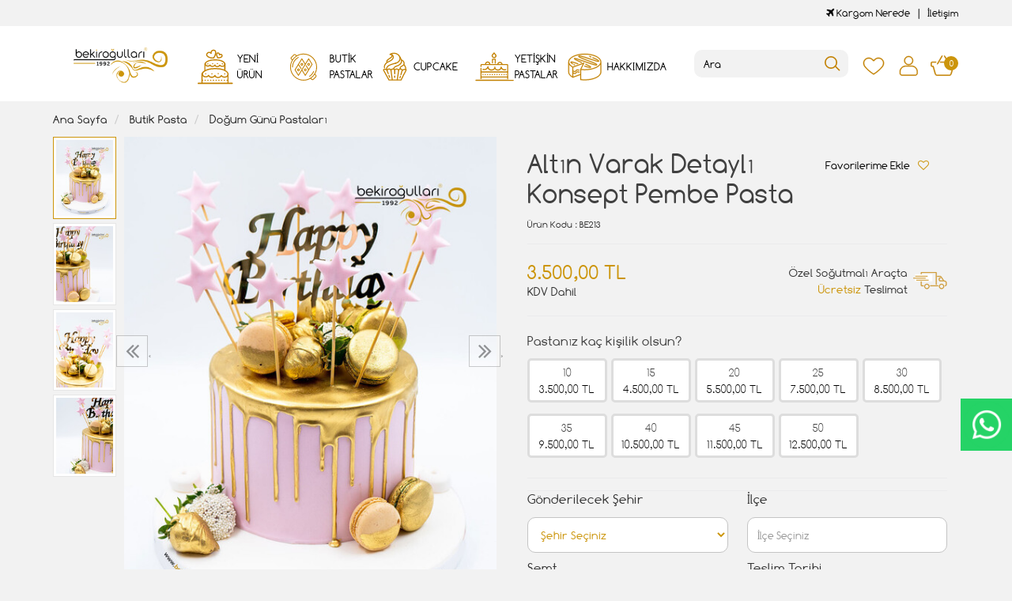

--- FILE ---
content_type: text/html; charset=UTF-8
request_url: https://www.bekirogullari.com.tr/altin-varak-detayli-konsept-pembe-pasta
body_size: 62922
content:
<!DOCTYPE html>
<html lang="tr" dir="ltr">
<head>
<!-- Google Tag Manager -->
<script>(function(w,d,s,l,i){w[l]=w[l]||[];w[l].push({'gtm.start':
new Date().getTime(),event:'gtm.js'});var f=d.getElementsByTagName(s)[0],
j=d.createElement(s),dl=l!='dataLayer'?'&l='+l:'';j.async=true;j.src=
'https://www.googletagmanager.com/gtm.js?id='+i+dl;f.parentNode.insertBefore(j,f);
})(window,document,'script','dataLayer','GTM-P4PX98J');</script>
<!-- End Google Tag Manager -->
<meta charset="utf-8">
<!--[if IE]>
<meta http-equiv="X-UA-Compatible" content="IE=edge">
<![endif]-->
<meta http-equiv="x-ua-compatible" content="ie=edge">
<title>Altın Varak Detaylı Konsept Pembe Pasta En güzel tasarım</title>
<meta name="description" content="Altın Varak Detaylı Konsept Pembe Pasta online sipariş kolaylığı ile en güzel tasarım pastanız ücretsiz kargo ile gününde elinizde oluyor">
<meta name="keywords" content=""/>
<meta name="viewport" content="width=device-width, initial-scale=1.0,maximum-scale=1.0,user-scalable=0">
<meta name="robots" content="index, follow" />
<meta property="og:site_name" content=""/>
<meta property="og:type" content="website"/>
<meta property="og:title" content="Altın Varak Detaylı Konsept Pembe Pasta En güzel tasarım"/>
<meta property="og:image" content="https://www.bekirogullari.com.tr/img/l/1/altin-varak-detayli-konsept-pembe-pasta-2313.jpg"/><link rel="canonical" href="https://www.bekirogullari.com.tr/altin-varak-detayli-konsept-pembe-pasta"/><meta property="og:url" content="https://www.bekirogullari.com.tr/altin-varak-detayli-konsept-pembe-pasta"/><link rel="shortcut icon" href="/data/files/source/favicon.png" /><link href="https://fonts.googleapis.com/css?family=Open+Sans:400,400i,600,600i,700,700i&amp;subset=latin-ext" rel="stylesheet">
<link rel="stylesheet" type="text/css" href="/themes/cookie/assets/css-v-1.31.css" />
  <meta name="google-site-verification" content="78MbwnW_0FKdkzJUPpq3_GS2IfbE8T88s3V27j2woZM" />
</head><body ng-app="vshopApp" ng-controller="vshop">
    
<div id="page">
    <header>
        <div class="header-container">
                        <div class="header-top-bar hidden-xs hidden-sm">
                <div class="container">
                    <div class="row">
                        <div class="col-sm-6">
                        </div>
                        <div class="col-sm-6 text-right permanents">
                            <a href="/service/order/where" class="vikaModal"><i class="fa fa-plane"></i> Kargom Nerede</a><a href="/iletisim">İletişim</a>                        </div>
                    </div>
                </div>
              </div>
            <div class="container-fluid bg-white">
                <div class="row">
                    <div class="container header-main ">
                        <div class="row">
                            <div class="col-xs-2 hidden-md hidden-lg header-routes">
                                <button type="button" class="btn opener-mm"></button>
                            </div>
                            <div class="col-xs-4 col-md-2 logo">
                                <a href="https://www.bekirogullari.com.tr/"><img alt="" src="/data/files/source/header-logo.png"></a>
                            </div>
                            <div class="col-md-6" id="apollo-menu">
    <nav id="cavas_menu" class="apollo-megamenu">
        <div class="" role="navigation">
            <div id="apollo-top-menu" class="collapse navbar-collapse">
                <ul class="nav navbar-nav megamenu">
                    <li class="full-width menu1 menu-class"><a href="/yeni-urunler"><span>Yeni Ürün</span></a></li><li class="parent dropdown full-width menu5 menu-class">
                            <a class="dropdown-toggle has-category" href="/butik-pasta">
                                <span class="menu-title">BUTİK PASTALAR</span>
                            </a>
                            <div class="dropdown-sub dropdown-menu">
                                <div class="dropdown-menu-inner"><div class="mega-col-inner"><ul><li><a href="/dogum-gunu-pastalari">Doğum Günü Pastaları</a></li><li><a href="/cizgi-film-karakter-pastalari">Çizgi Film Karakter Pastaları</a></li><li><a href="/bebek-pastalari">Bebek Pastaları</a></li><li><a href="/dis-bugdayi-pastlari">Diş Buğdayı Pastaları</a></li><li><a href="/erkek-cocuk-pastalari">Erkek Çocuk Pastaları</a></li><li><a href="/genc-nesil-pastalari">Genç Nesil Pastaları</a></li><li><a href="/harf-rakam-pastalar">Harf - Rakam Pastalar</a></li><li><a href="/kiz-cocuk-pastalari">Kız Çocuk Pastaları</a></li><li><a href="/maket-pastalar">Maket Pastalar</a></li><li><a href="/naked-cake-pastalar">Naked Cake Pastalar</a></li><li><a href="/resimli-pastalar">Resimli Pastalar</a></li><li><a href="/seker-hamurlu-pasta">Şeker Hamurlu Pasta</a></li><li><a href="/sevgili-pastalari">Sevgili Pastaları</a></li><li><a href="/soz-nisan-pastalari">Söz Nişan Pastaları</a></li><li><a href="/taraftar-pastalari">Taraftar Pastaları</a></li><li><a href="/yetiskin-pastalari">Yetişkin Pastaları</a></li><li><a href="/yilbasi-pastalari">Yılbaşı Pastaları</a></li></ul></div></div>
                            </div>
                        </li><li class="menu3 menu-class"><a href="/cupcake"><span>CUPCAKE</span></a></li><li class="menu4 menu-class"><a href="/yetiskin-pastalari"><span>YETİŞKİN PASTALAR</span></a></li><li class="menu2 menu-class"><a href="/hakkimizda"><span>HAKKIMIZDA</span></a></li>                </ul>
            </div>
        </div>
    </nav>
</div>                            <div class="col-xs-6 header-routes pull-right text-right">
                                <a href="/user/wishList" class="btn top-icon favIcon hidden-xs hidden-sm"></a>
                                <button type="button" class="btn opener-se hidden-md hidden-lg"></button>
                                <a href="/user/signin" class="btn top-icon userIcon"></a>                                <a href="/cart" class="btn top-icon destop-cart-button">
                                    <span class="cart-count">0</span>
                                </a>
                            </div>
                            <div class="col-md-2 pull-right p0 mt2 relative mobile-search">
                                <form id="search-container" action="">
                                    <input type="search" name="q" id="search_control" class="search-control form-control" data-lang-placeholder="search">
                                    <button class="btn search-button" type="submit"></button>
                                </form>
                            </div>
                        </div>
                    </div>
                </div>
            </div>
        </div>
    </header>
    
    <section class="clearfix page-container no-padding">
    <div class="breadcrumbs">
    <div class="container">
        <ul class="breadcrumb" itemscope itemtype="http://schema.org/BreadcrumbList">
            <li class="home"><a href="https://www.bekirogullari.com.tr/" data-lang="home"></a></li>
                        <li itemprop="itemListElement" itemscope itemtype="http://schema.org/ListItem">
                <a itemprop="item" href="/butik-pasta">
                    <span itemprop="name">Butik Pasta</span>
                </a>
                <meta itemprop="position" content="1" />
            </li>
                        <li itemprop="itemListElement" itemscope itemtype="http://schema.org/ListItem">
                <a itemprop="item" href="/dogum-gunu-pastalari">
                    <span itemprop="name">Doğum Günü Pastaları</span>
                </a>
                <meta itemprop="position" content="2" />
            </li>
                    </ul>
    </div>
</div>
    <div class="container page-column" itemscope itemtype="http://schema.org/Product">
        <meta itemprop="url" content="https://www.bekirogullari.com.tr/altin-varak-detayli-konsept-pembe-pasta">
        <meta itemprop="image" content="https://www.bekirogullari.com.tr/img/l/1/altin-varak-detayli-konsept-pembe-pasta-2313.jpg">	
        <meta itemprop="mpn" content="BE213">
        <div itemprop="offers" itemscope itemtype="https://schema.org/Offer">
            <meta itemprop="url" content="https://www.bekirogullari.com.tr/altin-varak-detayli-konsept-pembe-pasta">
            <meta itemprop="price" content="3500">
            <meta itemprop="priceCurrency" content="TRY">
            <meta itemprop="priceValidUntil" content="2025-12-23">
            <link itemprop="availability" href="http://schema.org/InStock">
        </div>
                <div class="row">
            <div class="col-xs-12 col-sm-6">
                <div class="large-image has-thumb" id="prodimageWrapper">
                    <div class="owl-slide owl-carousel owl-nav-dat" data-oslide-conf='{"nav":true,"loop":false,"lazyLoad":true,"dots":false}' data-oslide-responsive='{"0":1}'>
                    <img class="owl-lazy prodimage" data-src="/img/m/1/altin-varak-detayli-konsept-pembe-pasta-2313.jpg" data-zoom-src="/img/l/1/altin-varak-detayli-konsept-pembe-pasta-2313.jpg" alt="Altın Varak Detaylı Konsept Pembe Pasta"> <img class="owl-lazy prodimage" data-src="/img/m/1/altin-varak-detayli-konsept-pembe-pasta-2312.jpg" data-zoom-src="/img/l/1/altin-varak-detayli-konsept-pembe-pasta-2312.jpg" alt="Altın Varak Detaylı Konsept Pembe Pasta"> <img class="owl-lazy prodimage" data-src="/img/m/1/altin-varak-detayli-konsept-pembe-pasta-2314.jpg" data-zoom-src="/img/l/1/altin-varak-detayli-konsept-pembe-pasta-2314.jpg" alt="Altın Varak Detaylı Konsept Pembe Pasta"> <img class="owl-lazy prodimage" data-src="/img/m/1/altin-varak-detayli-konsept-pembe-pasta-2315.jpg" data-zoom-src="/img/l/1/altin-varak-detayli-konsept-pembe-pasta-2315.jpg" alt="Altın Varak Detaylı Konsept Pembe Pasta">                     </div>
                    <button type="button" class="hidden-md hidden-lg col-md-4 col-sm-12 col-xs-12 btn btn-add2wishlist " onclick="toggleProductWishList(10868, this);"><i class="fa fa-heart-o"></i></button>
                </div>
                                <div class="clearfix" id="productThumbImages">
                    <div class="owl-pane" data-oslide-conf='{"nav":true}' data-oslide-responsive='{"0":5}'>
                                            <div class="thumb_item imopt_0">
                            <img src="/img/t/1/altin-varak-detayli-konsept-pembe-pasta-2313.jpg" alt="Altın Varak Detaylı Konsept Pembe Pasta" data-key="0" />
                        </div>
                                            <div class="thumb_item imopt_0">
                            <img src="/img/t/1/altin-varak-detayli-konsept-pembe-pasta-2312.jpg" alt="Altın Varak Detaylı Konsept Pembe Pasta" data-key="1" />
                        </div>
                                            <div class="thumb_item imopt_0">
                            <img src="/img/t/1/altin-varak-detayli-konsept-pembe-pasta-2314.jpg" alt="Altın Varak Detaylı Konsept Pembe Pasta" data-key="2" />
                        </div>
                                            <div class="thumb_item imopt_0">
                            <img src="/img/t/1/altin-varak-detayli-konsept-pembe-pasta-2315.jpg" alt="Altın Varak Detaylı Konsept Pembe Pasta" data-key="3" />
                        </div>
                                        </div>
                </div>
                 
            </div>
            <form method="post" enctype="multipart/form-data" class="col-xs-12 col-sm-6 form-ajaxtocart">
                <input type="hidden" name="id" id="productId" value="10868">
                <input type="hidden" name="attid" id="productAttributeId" value="">
                <div class="product-box">
                    <div class="col-md-12 col-sm-12 col-xs-12">
                        <div class="row">
                            <h1 itemprop="name" class="col-md-8 col-sm-12 col-xs-12">Altın Varak Detaylı Konsept Pembe Pasta</h1>
                            
                            <button type="button" class="hidden-sm hidden-xs col-md-4 col-sm-12 col-xs-12 btn btn-add2wishlist " onclick="toggleProductWishList(10868, this);"><span data-lang="add_my_favorite"></span><i class="fa fa-heart-o"></i></button>
                        </div>
                    </div>
                    <span class="sku" itemprop="sku"><span data-lang="product_sku"></span> : BE213</span>
                    <div class="product-box-line"></div>
                    <div class="relative">
                                        <div id="product_price" class="col-md-12">
                        <div class="row">
                            <div class="col-md-6 col-sm-6 col-xs-6 price-barr">
                                <span id="ProductPrice" class="price" data-orig="3500" data-money="3500" data-currency="TRY">3.500,00 TL</span>
                                                                <span class="kdvspan">KDV Dahil</span>
                            </div>
                            <div class="col-md-6 col-sm-6 col-xs-6 teslimat">
                                <div>Özel Soğutmalı Araçta<br><span>Ücretsiz</span> Teslimat</div>
                            </div>
                        </div>
                    </div>
                                        </div>
                </div>
                <div class="product-box">
                    <div class="clearfix attribute  firstatt" data-index="0" data-attid="25" data-optid=""><div class="attribute-name">Pastanız kaç kişilik olsun?</div><div class="attribute-option attr-label" ng-class="{true:'',false:'stoktayok'}['1'=='1']" data-id="102">10<br><div class="attr-price" data-orig="3500" data-money="3500" data-currency="TRY">3500 TL</div></div><div class="attribute-option attr-label" ng-class="{true:'',false:'stoktayok'}['1'=='1']" data-id="103">15<br><div class="attr-price" data-orig="4500" data-money="4500" data-currency="TRY">4500 TL</div></div><div class="attribute-option attr-label" ng-class="{true:'',false:'stoktayok'}['1'=='1']" data-id="105">20<br><div class="attr-price" data-orig="5500" data-money="5500" data-currency="TRY">5500 TL</div></div><div class="attribute-option attr-label" ng-class="{true:'',false:'stoktayok'}['1'=='1']" data-id="106">25<br><div class="attr-price" data-orig="7500" data-money="7500" data-currency="TRY">7500 TL</div></div><div class="attribute-option attr-label" ng-class="{true:'',false:'stoktayok'}['1'=='1']" data-id="107">30<br><div class="attr-price" data-orig="8500" data-money="8500" data-currency="TRY">8500 TL</div></div><div class="attribute-option attr-label" ng-class="{true:'',false:'stoktayok'}['1'=='1']" data-id="108">35<br><div class="attr-price" data-orig="9500" data-money="9500" data-currency="TRY">9500 TL</div></div><div class="attribute-option attr-label" ng-class="{true:'',false:'stoktayok'}['1'=='1']" data-id="109">40<br><div class="attr-price" data-orig="10500" data-money="10500" data-currency="TRY">10500 TL</div></div><div class="attribute-option attr-label" ng-class="{true:'',false:'stoktayok'}['1'=='1']" data-id="110">45<br><div class="attr-price" data-orig="11500" data-money="11500" data-currency="TRY">11500 TL</div></div><div class="attribute-option attr-label" ng-class="{true:'',false:'stoktayok'}['1'=='1']" data-id="111">50<br><div class="attr-price" data-orig="12500" data-money="12500" data-currency="TRY">12500 TL</div></div></div>




<div class="product-box-line"></div>
<div class="col-md-12 p0">
    <div class="row">
        <div class="col-md-6 col-sm-12 col-xs-12 perso-item">
            <div class="form-group relative">
                <label>Gönderilecek Şehir</label>
                <region-list 
                    name="'meta[deliveryCity]'" 
                    region-id = "''"
                    region-label = "'Gönderilecek Şehir'"
                    placeholder="'Şehir Seçiniz'"
                    group-id="'addtoCartFormRegin_1765833637'"
                    parent-id="'1'"
                    type="'city'"
                    query-params='{"products":"10868"}'>
                </region-list>
            </div>
        </div>
        <div class="col-md-6 col-sm-12 col-xs-12 perso-item">
            <div class="form-group relative">
                <label>İlçe</label>
                <region-list 
                    name="'meta[deliveryTown]'" 
                    region-id = "''"
                    region-label = "'İlçe'"
                    placeholder="'İlçe Seçiniz'"
                    group-id="'addtoCartFormRegin_1765833637'"
                    parent-id=""
                    type="'town'"
                    query-params='{"products":"10868"}'>
                </region-list>
            </div>
        </div>
        <div class="col-md-6 col-sm-12 col-xs-12 perso-item">
            <div class="form-group relative">
                <label>Semt</label>
                <region-list 
                    name="'meta[deliveryDistrict]'" 
                    region-id = "''"
                    region-label = "'Semt'"
                    placeholder="'Semt Seçiniz'"
                    group-id="'addtoCartFormRegin_1765833637'"
                    parent-id=""
                    type="'district'"
                    query-params='{"products":"10868"}'>
                </region-list>
            </div>
        </div>
        <div class="col-md-6 col-sm-12 col-xs-12 perso-item">
            <div class="form-group relative">
                <label>Teslim Tarihi</label>
                <select class="form-control input-small form-personalize-delivery-date required" name="aty[Teslim Tarihi]">
                    <option value=""></option>
                    <option value="2025-12-18" data-idx="2">18 Aralık 2025 - Perşembe</option><option value="2025-12-19" data-idx="3">19 Aralık 2025 - Cuma</option><option value="2025-12-20" data-idx="4">20 Aralık 2025 - Cumartesi</option><option value="2025-12-21" data-idx="5">21 Aralık 2025 - Pazar</option><option value="2025-12-22" data-idx="6">22 Aralık 2025 - Pazartesi</option><option value="2025-12-23" data-idx="7">23 Aralık 2025 - Salı</option><option value="2025-12-24" data-idx="8">24 Aralık 2025 - Çarşamba</option><option value="2025-12-25" data-idx="9">25 Aralık 2025 - Perşembe</option><option value="2025-12-26" data-idx="10">26 Aralık 2025 - Cuma</option><option value="2025-12-27" data-idx="11">27 Aralık 2025 - Cumartesi</option><option value="2025-12-28" data-idx="12">28 Aralık 2025 - Pazar</option><option value="2025-12-29" data-idx="13">29 Aralık 2025 - Pazartesi</option><option value="2025-12-30" data-idx="14">30 Aralık 2025 - Salı</option><option value="2025-12-31" data-idx="15">31 Aralık 2025 - Çarşamba</option><option value="2026-01-01" data-idx="16">01 Ocak 2026 - Perşembe</option><option value="2026-01-02" data-idx="17">02 Ocak 2026 - Cuma</option><option value="2026-01-03" data-idx="18">03 Ocak 2026 - Cumartesi</option><option value="2026-01-04" data-idx="19">04 Ocak 2026 - Pazar</option><option value="2026-01-05" data-idx="20">05 Ocak 2026 - Pazartesi</option><option value="2026-01-06" data-idx="21">06 Ocak 2026 - Salı</option><option value="2026-01-07" data-idx="22">07 Ocak 2026 - Çarşamba</option><option value="2026-01-08" data-idx="23">08 Ocak 2026 - Perşembe</option><option value="2026-01-09" data-idx="24">09 Ocak 2026 - Cuma</option><option value="2026-01-10" data-idx="25">10 Ocak 2026 - Cumartesi</option><option value="2026-01-11" data-idx="26">11 Ocak 2026 - Pazar</option><option value="2026-01-12" data-idx="27">12 Ocak 2026 - Pazartesi</option><option value="2026-01-13" data-idx="28">13 Ocak 2026 - Salı</option><option value="2026-01-14" data-idx="29">14 Ocak 2026 - Çarşamba</option><option value="2026-01-15" data-idx="30">15 Ocak 2026 - Perşembe</option><option value="2026-01-16" data-idx="31">16 Ocak 2026 - Cuma</option>                </select>
            </div>
        </div>
        <div class="col-md-6 col-sm-12 col-xs-12 perso-item">
            <div class="form-group relative">
                <label>Teslim Saati</label>
                <select class="form-control input-small form-personalize-delivery-time required" name="aty[Teslim Saati]">
                    <option value=""></option>
                    <option value="12:00 - 14:00">12:00 ile 17:00 Arası</option>
                    <!-- <option value="12:00 - 14:00">12:00 ile 14:00 Arası</option>
                    <option value="14:00 - 16:00">14:00 ile 16:00 Arası</option>
                    <option value="16:00 - 19:00">16:00 ile 19:00 Arası</option>
                    <option value="Gün içinde Teslim">Gün içi teslimat</option>   -->
                </select>
            </div>
        </div>
                <div class="col-md-6 col-sm-12 col-xs-12 perso-item">
            <div class="form-group relative">
                <label>Ürün İçeriği</label>
                <select class="form-control input-small" name="aty[387]"><option></option><option>Çikolata Profiterol</option><option>Çilek Muz Çikolata</option><option>Fındık Çikolata</option><option>Fıstık Çikolata</option><option>Frambuaz Çikolata</option><option>Kestane Çikolata</option><option>Krokan Çikolata</option><option>Mevsim Meyveli</option><option>Muz Çikolata</option><option>Muz Fıstık Çikolata</option><option>Muz Krokan Çikolata</option><option>Oreo Çilek Çikolata</option><option>Oreo Çilek Çikolata</option><option>Sadece Çikolatalı - Ganaj</option></select>            </div>
        </div>
                <div class="col-md-6 col-sm-12 col-xs-12 perso-item">
            <div class="form-group relative">
                <label>Ürün Yazısı</label>
                <input type="text" class="form-control input-small" maxlength="100" max-length="100" name="aty[386]" placeholder="Örn: İyi ki doğdun Burak" />            </div>
        </div>
        </div></div>                    <div id="addToCartWrap" class="col-md-12 ">
                        <div class="row">
                            <div class="order-date-div pull-left col-md-4 col-sm-12 col-xs-12">
								Bu ürünü <span>2 gün</span> önceden<br>sipariş edebilirsiniz.                            </div>
                            <button type="button" name="add" class="btn btn-add2cart pull-right" data-lang="add_to_cart"></button>
                            <div class="quantity_wanted_p pull-right q-cart" id="product-quantity-wrap">
                                <label>Adet</label>
                                <div class="quantity">
                                    <input type="text" name="quantity" class="number" id="quantity-detail" value="1" data-min="1" data-increase="1" />
                                    <button type="button" class="plus"  onclick="setQuantity(this)" data-target="#quantity-detail" data-type="+">+</button>
                                    <button type="button" class="minus" onclick="setQuantity(this)" data-target="#quantity-detail" data-type="-">-</button>
                                </div>
                            </div>
                        </div>
                    </div>
                    <div id="productNoneStock" class="alert alert-danger hidden">
                        <span class="pull-left" data-lang="product_none_stock"></span>
                        <button type="button" id="rememberStockButton" class="btn btn-primary pull-right vikaModal" data-url="/product/reminderStock/10868" data-lang="add_to_request_remember"></button>
                        <div class="clearfix"></div>
                    </div>
                                        <div class="product-box-line"></div>
                    <div class="row">
                        <div class="col-sm-12 text-right">
                            <ul class="product-share">
                                <li><a href="/service/advice/product/10868" rel="nofollow" class="email vikaModal"><i class="fa fa-envelope"></i></a></li>
                                <li><a href="https://www.facebook.com/sharer/sharer.php?u=https%3A%2F%2Fwww.bekirogullari.com.tr%2Faltin-varak-detayli-konsept-pembe-pasta&display=popup" rel="nofollow" class="facebook vikaPopup"><i class="fa fa-facebook"></i></a></li>
                                <li><a href="https://twitter.com/intent/tweet?text=Alt%C4%B1n+Varak+Detayl%C4%B1+Konsept+Pembe+Pasta&url=https%3A%2F%2Fwww.bekirogullari.com.tr%2Faltin-varak-detayli-konsept-pembe-pasta" rel="nofollow" class="twitter vikaPopup"><i class="fa fa-twitter"></i></a></li>
                                <li><a href="http://pinterest.com/pin/create/button/?url=https%3A%2F%2Fwww.bekirogullari.com.tr%2Faltin-varak-detayli-konsept-pembe-pasta&media=%2Fimg%2Fl%2F1%2Faltin-varak-detayli-konsept-pembe-pasta-2313.jpg&descriptionAlt%C4%B1n+Varak+Detayl%C4%B1+Konsept+Pembe+Pasta" rel="nofollow" class="pinterest vikaPopup"><i class="fa fa-pinterest"></i></a></li>
                            </ul>
                        </div>
                    </div>
                                    </div>
                            </form>
        </div>
                <div class="col-md-12 col-sm-12 col-xs-12 detail-box">
            <h3 class="page-subheader" data-lang="product_specs"></h3>
            <div class="product-box product-detail-content" itemprop="description">
                <p>Gösterişli ve dikkat çeken ürün altın varak detaylı konsept pasta varak düşkünü olan yakınlarınız için hoş bir sürpriz olabilir. Doğum gününde sevdiklerinizi alacağınız güzel bir pasta ve kutlama ile mutlu edebilirsiniz. Pasta görüntüsü ile ışıl ışıl bir tablo gibidir. Pastayı satın almak istiyorsanız sitemizi ziyaret ederek internet üzerinden satın alabilirsiniz.</p>

<p>&nbsp;</p>

<p>Altın varak detaylı konsept pasta almak için sitede bulunan formu doldurmanız gerekiyor. Forma adres bilgisi, ürün içeriği, teslim tarihi, teslim saati bilgilerini girerek siparişinizi tamamlayabilirsiniz. Sevdiklerinize vermek istediğiniz özel bir mesaj var ise bu mesajı ürün yazısı alanından bize iletebilirsiniz. Ürün içeriği hakkında bilgi almak ve içeriğinde değişiklik yapmak isterseniz whatsapp kanalından bize ulaşabilirsiniz.</p>

<p>&nbsp;</p>

<p>Tüm butik pasta modellerimiz teslim edileceği günün sabahında tasarlanmakta ve hazırlanmaktadır. Hazırlanan pastalar özel soğutmalı araçlara taşınmakta ve bu araçlar ile bozulma yaşanmadan müşterilerin adreslerine kadar ücretsiz kargo ile ulaştırılmaktadır. Yaş pasta modelleri yanında konuklarınıza ikram etmek istediğiniz ürünleri de sitemizden sipariş edebilirsiniz.</p>
            </div>
        </div>
        <div class="col-md-12 col-sm-12 col-xs-12 detail-box comment-box" style="max-height: 470px;overflow: hidden;">
    <div class="col-md-12 col-sm-12 col-xs-12 relative">
        <div class="row">
            <h2 class="page-subheader" id="productCommentsTitle">
                <span data-lang="comments"></span>
            </h2> 
        </div>
    </div>

    <div class="vshop-template" id="productCommentsBlock" data-instance="angularComments" data-callback="_commentLoaded" data-target="#tmpl-comments"></div>
    <script type="text/ng-template" id="tmpl-comments">
        <div ng-show="!_ready">
            <div class="x-loader"></div>
        </div>
        <div ng-show="_ready">
            <div class="spr-summary" itemscope itemtype="http://data-vocabulary.org/Review-aggregate">
                <meta itemprop="votes" content="{{total}}">
                <meta itemprop="average" content="{{avg}}">
                <meta itemprop="best" content="5">
                <meta itemprop="worst" content="1">
                <span ng-if="total==0" data-lang="no_comments_yet"></span>
            </div>
            <div class="clearfix"></div>
            <div ng-repeat="item in comments" class="comment-item">
                <div class="comment-item-header">
                    <img src="/themes/cookie/assets/images/comment-profile.png" alt="">
                    <span class="c-title">{{item.customer_name}}</span>
                    <span class="vpr-rating" data-rate-value="{{item.point}}"></span>
                </div>
                <div class="comment-item-text">
                    {{item.title}}<br><br>{{item.comment}}
                </div>
                <div ng-repeat="child in item.childs" style="padding-left:60px">
                    <hr>
                    <div><b>{{child.customer_name}}</b></div>
                    {{child.comment}}
                </div>
            </div>
            <div class="clearfix"></div>
            <div ng-if="total > length">
                <button href="" class="btn" ng-click="_setConfig({reload: true, url:'/product/comments/10868?start=' + (start - length)});_load();" ng-disabled="start <= 0"><i class="fa fa-arrow-left"></i> <span data-lang="prev"></span></button> &nbsp; &nbsp;
                <button href="" class="btn" ng-click="_setConfig({reload: true, url:'/product/comments/10868?start=' + (start + length)});_load();" ng-disabled="total <= start + length"><span data-lang="next"></span> <i class="fa fa-arrow-right"></i></button>
            </div>
            
            <span ng-if="total > 2" class="morecomment">Daha fazla yorum...</span>
        </div>
    </script>
    <div class="col-md-12 col-sm-12 col-xs-12 comment-btn">
        <div class="row">
            <button type="button" class="btn vikaModal" data-lang="write_a_comment" data-url="/product/addComment/10868"></button>
        </div>
    </div>
</div><div class="col-md-12 related">
    <div class="row">
        <h2 class="page-subheader" data-lang="related_products"></h2>
        <div class="owl-carousel owl-slide" data-oslide-conf='{"nav":true,"loop":true,"lazyLoad":true}' data-oslide-responsive='{"0":2,"768":3,"1120":4}'>
            <div class="product-featured-item">
    <div class="product-wrapper" data-id="11679">
                <div class="product-image">
            <img class="featured-image owl-lazy" data-src="/img/s/2/wednesday-tasarim-pasta-6417.webp" alt="Wednesday Tasarım Pasta" />        </div>
        <div class="product-content">
            <a href="/wednesday-tasarim-pasta" class="product-title">Wednesday Tasarım Pasta</a>
            <div class="product-price">
                <span class="price" data-money="5500" data-currency="1"></span>
                                <a href="/wednesday-tasarim-pasta" class="addCartList"></a>
            </div>
                    </div>
    </div>
</div><div class="product-featured-item">
    <div class="product-wrapper" data-id="10696">
        <div class="product-icon-freeship hidden-sm hidden-xs"><span class="freeship-icon"></span><span data-lang="free_shipping"></span></div>        <div class="product-image">
            <img class="featured-image owl-lazy" data-src="/img/s/1/ayicik-model-konsept-dogum-gunu-pastasi-1835.jpg" alt="Ayıcık Model Konsept Doğum Günü Pastası" />        </div>
        <div class="product-content">
            <a href="/ayicik-model-konsept-dogum-gunu-pastasi" class="product-title">Ayıcık Model Konsept Doğum Günü Pastası</a>
            <div class="product-price">
                <span class="price" data-money="6000" data-currency="1"></span>
                                <a href="/ayicik-model-konsept-dogum-gunu-pastasi" class="addCartList"></a>
            </div>
            <div class="product-icon-freeship hidden-md hidden-lg"><span class="freeship-icon"></span><span data-lang="free_shipping"></span></div>        </div>
    </div>
</div><div class="product-featured-item">
    <div class="product-wrapper" data-id="11390">
        <div class="product-icon-freeship hidden-sm hidden-xs"><span class="freeship-icon"></span><span data-lang="free_shipping"></span></div>        <div class="product-image">
            <img class="featured-image owl-lazy" data-src="/img/s/1/marka-ozel-konsept-pasta-4876.jpg" alt="Marka Özel Konsept Pasta" />        </div>
        <div class="product-content">
            <a href="/marka-ozel-konsept-pasta" class="product-title">Marka Özel Konsept Pasta</a>
            <div class="product-price">
                <span class="price" data-money="4500" data-currency="1"></span>
                                <a href="/marka-ozel-konsept-pasta" class="addCartList"></a>
            </div>
            <div class="product-icon-freeship hidden-md hidden-lg"><span class="freeship-icon"></span><span data-lang="free_shipping"></span></div>        </div>
    </div>
</div><div class="product-featured-item">
    <div class="product-wrapper" data-id="11906">
        <div class="product-icon-freeship hidden-sm hidden-xs"><span class="freeship-icon"></span><span data-lang="free_shipping"></span></div>        <div class="product-image">
            <img class="featured-image owl-lazy" data-src="/img/s/2/spiderman-butik-pasta-7443.webp" alt="Spiderman Butik Pasta" />        </div>
        <div class="product-content">
            <a href="/spiderman-butik-pasta-rjqt" class="product-title">Spiderman Butik Pasta</a>
            <div class="product-price">
                <span class="price" data-money="5000" data-currency="1"></span>
                                <a href="/spiderman-butik-pasta-rjqt" class="addCartList"></a>
            </div>
            <div class="product-icon-freeship hidden-md hidden-lg"><span class="freeship-icon"></span><span data-lang="free_shipping"></span></div>        </div>
    </div>
</div><div class="product-featured-item">
    <div class="product-wrapper" data-id="11860">
        <div class="product-icon-freeship hidden-sm hidden-xs"><span class="freeship-icon"></span><span data-lang="free_shipping"></span></div>        <div class="product-image">
            <img class="featured-image owl-lazy" data-src="/img/s/2/tac-detayli-butik-pasta-7244.webp" alt="Taç Detaylı Butik Pasta" />        </div>
        <div class="product-content">
            <a href="/tac-detayli-butik-pasta-o81p" class="product-title">Taç Detaylı Butik Pasta</a>
            <div class="product-price">
                <span class="price" data-money="5000" data-currency="1"></span>
                                <a href="/tac-detayli-butik-pasta-o81p" class="addCartList"></a>
            </div>
            <div class="product-icon-freeship hidden-md hidden-lg"><span class="freeship-icon"></span><span data-lang="free_shipping"></span></div>        </div>
    </div>
</div><div class="product-featured-item">
    <div class="product-wrapper" data-id="12671">
        <div class="product-icon-freeship hidden-sm hidden-xs"><span class="freeship-icon"></span><span data-lang="free_shipping"></span></div>        <div class="product-image">
            <img class="featured-image owl-lazy" data-src="/img/s/3/ayicik-detay-butik-pasta-10911.webp" alt="Ayıcık Detay Butik Pasta" />        </div>
        <div class="product-content">
            <a href="/ayicik-detay-butik-pasta-s8f5" class="product-title">Ayıcık Detay Butik Pasta</a>
            <div class="product-price">
                <span class="price" data-money="4500" data-currency="1"></span>
                                <a href="/ayicik-detay-butik-pasta-s8f5" class="addCartList"></a>
            </div>
            <div class="product-icon-freeship hidden-md hidden-lg"><span class="freeship-icon"></span><span data-lang="free_shipping"></span></div>        </div>
    </div>
</div><div class="product-featured-item">
    <div class="product-wrapper" data-id="11684">
                <div class="product-image">
            <img class="featured-image owl-lazy" data-src="/img/s/2/tiyatro-yuzu-butik-pasta-6441.webp" alt="Tiyatro Yüzü Butik Pasta" />        </div>
        <div class="product-content">
            <a href="/tiyatro-yuzu-butik-pasta" class="product-title">Tiyatro Yüzü Butik Pasta</a>
            <div class="product-price">
                <span class="price" data-money="6000" data-currency="1"></span>
                                <a href="/tiyatro-yuzu-butik-pasta" class="addCartList"></a>
            </div>
                    </div>
    </div>
</div><div class="product-featured-item">
    <div class="product-wrapper" data-id="12491">
        <div class="product-icon-freeship hidden-sm hidden-xs"><span class="freeship-icon"></span><span data-lang="free_shipping"></span></div>        <div class="product-image">
            <img class="featured-image owl-lazy" data-src="/img/s/3/big-boss-tasarim-pasta-10123.webp" alt="Big Boss Tasarım Pasta" />        </div>
        <div class="product-content">
            <a href="/big-boss-tasarim-pasta" class="product-title">Big Boss Tasarım Pasta</a>
            <div class="product-price">
                <span class="price" data-money="4000" data-currency="1"></span>
                                <a href="/big-boss-tasarim-pasta" class="addCartList"></a>
            </div>
            <div class="product-icon-freeship hidden-md hidden-lg"><span class="freeship-icon"></span><span data-lang="free_shipping"></span></div>        </div>
    </div>
</div><div class="product-featured-item">
    <div class="product-wrapper" data-id="10860">
        <div class="product-icon-freeship hidden-sm hidden-xs"><span class="freeship-icon"></span><span data-lang="free_shipping"></span></div>        <div class="product-image">
            <img class="featured-image owl-lazy" data-src="/img/s/1/ari-ve-agac-temali-konsept-pasta-2275.jpg" alt="Arı ve Ağaç Temalı Konsept Pasta" />        </div>
        <div class="product-content">
            <a href="/ari-ve-agac-temali-konsept-pasta" class="product-title">Arı ve Ağaç Temalı Konsept Pasta</a>
            <div class="product-price">
                <span class="price" data-money="5500" data-currency="1"></span>
                                <a href="/ari-ve-agac-temali-konsept-pasta" class="addCartList"></a>
            </div>
            <div class="product-icon-freeship hidden-md hidden-lg"><span class="freeship-icon"></span><span data-lang="free_shipping"></span></div>        </div>
    </div>
</div><div class="product-featured-item">
    <div class="product-wrapper" data-id="10882">
        <div class="product-icon-freeship hidden-sm hidden-xs"><span class="freeship-icon"></span><span data-lang="free_shipping"></span></div>        <div class="product-image">
            <img class="featured-image owl-lazy" data-src="/img/s/1/cizgi-film-kahramanlari-konsept-pasta-2385.jpg" alt="Çizgi Film Kahramanları Konsept Pasta" />        </div>
        <div class="product-content">
            <a href="/cizgi-film-kahramanlari-konsept-pasta" class="product-title">Çizgi Film Kahramanları Konsept Pasta</a>
            <div class="product-price">
                <span class="price" data-money="9500" data-currency="1"></span>
                                <a href="/cizgi-film-kahramanlari-konsept-pasta" class="addCartList"></a>
            </div>
            <div class="product-icon-freeship hidden-md hidden-lg"><span class="freeship-icon"></span><span data-lang="free_shipping"></span></div>        </div>
    </div>
</div><div class="product-featured-item">
    <div class="product-wrapper" data-id="12164">
        <div class="product-icon-freeship hidden-sm hidden-xs"><span class="freeship-icon"></span><span data-lang="free_shipping"></span></div>        <div class="product-image">
            <img class="featured-image owl-lazy" data-src="/img/s/2/gemi-detay-butik-pasta-8624.webp" alt="Gemi Detay Butik Pasta" />        </div>
        <div class="product-content">
            <a href="/gemi-detay-butik-pasta" class="product-title">Gemi Detay Butik Pasta</a>
            <div class="product-price">
                <span class="price" data-money="3500" data-currency="1"></span>
                                <a href="/gemi-detay-butik-pasta" class="addCartList"></a>
            </div>
            <div class="product-icon-freeship hidden-md hidden-lg"><span class="freeship-icon"></span><span data-lang="free_shipping"></span></div>        </div>
    </div>
</div><div class="product-featured-item">
    <div class="product-wrapper" data-id="12009">
        <div class="product-icon-freeship hidden-sm hidden-xs"><span class="freeship-icon"></span><span data-lang="free_shipping"></span></div>        <div class="product-image">
            <img class="featured-image owl-lazy" data-src="/img/s/2/prenses-bella-butik-pasta-7921.webp" alt="Prenses Bella Butik Pasta" />        </div>
        <div class="product-content">
            <a href="/prenses-bella-butik-pasta" class="product-title">Prenses Bella Butik Pasta</a>
            <div class="product-price">
                <span class="price" data-money="5500" data-currency="1"></span>
                                <a href="/prenses-bella-butik-pasta" class="addCartList"></a>
            </div>
            <div class="product-icon-freeship hidden-md hidden-lg"><span class="freeship-icon"></span><span data-lang="free_shipping"></span></div>        </div>
    </div>
</div><div class="product-featured-item">
    <div class="product-wrapper" data-id="12758">
        <div class="product-icon-freeship hidden-sm hidden-xs"><span class="freeship-icon"></span><span data-lang="free_shipping"></span></div>        <div class="product-image">
            <img class="featured-image owl-lazy" data-src="/img/s/3/kucuk-prens-konsept-butik-pasta-11262.webp" alt="Küçük Prens Konsept Butik Pasta" />        </div>
        <div class="product-content">
            <a href="/kucuk-prens-konsept-butik-pasta" class="product-title">Küçük Prens Konsept Butik Pasta</a>
            <div class="product-price">
                <span class="price" data-money="4500" data-currency="1"></span>
                                <a href="/kucuk-prens-konsept-butik-pasta" class="addCartList"></a>
            </div>
            <div class="product-icon-freeship hidden-md hidden-lg"><span class="freeship-icon"></span><span data-lang="free_shipping"></span></div>        </div>
    </div>
</div><div class="product-featured-item">
    <div class="product-wrapper" data-id="10722">
        <div class="product-icon-freeship hidden-sm hidden-xs"><span class="freeship-icon"></span><span data-lang="free_shipping"></span></div>        <div class="product-image">
            <img class="featured-image owl-lazy" data-src="/img/s/1/sunger-deniz-yildizi-konsept-pasta-2016.jpg" alt="Sünger Deniz Yıldızı Konsept Pasta" />        </div>
        <div class="product-content">
            <a href="/sunger-deniz-yildizi-konsept-pasta" class="product-title">Sünger Deniz Yıldızı Konsept Pasta</a>
            <div class="product-price">
                <span class="price" data-money="4000" data-currency="1"></span>
                                <a href="/sunger-deniz-yildizi-konsept-pasta" class="addCartList"></a>
            </div>
            <div class="product-icon-freeship hidden-md hidden-lg"><span class="freeship-icon"></span><span data-lang="free_shipping"></span></div>        </div>
    </div>
</div><div class="product-featured-item">
    <div class="product-wrapper" data-id="11495">
        <div class="product-icon-freeship hidden-sm hidden-xs"><span class="freeship-icon"></span><span data-lang="free_shipping"></span></div>        <div class="product-image">
            <img class="featured-image owl-lazy" data-src="/img/s/2/niloya-konsept-pasta-5484.jpg" alt="Niloya Konsept Pasta" />        </div>
        <div class="product-content">
            <a href="/niloya-konsept-pasta-u8j5" class="product-title">Niloya Konsept Pasta</a>
            <div class="product-price">
                <span class="price" data-money="5500" data-currency="1"></span>
                                <a href="/niloya-konsept-pasta-u8j5" class="addCartList"></a>
            </div>
            <div class="product-icon-freeship hidden-md hidden-lg"><span class="freeship-icon"></span><span data-lang="free_shipping"></span></div>        </div>
    </div>
</div><div class="product-featured-item">
    <div class="product-wrapper" data-id="12565">
        <div class="product-icon-freeship hidden-sm hidden-xs"><span class="freeship-icon"></span><span data-lang="free_shipping"></span></div>        <div class="product-image">
            <img class="featured-image owl-lazy" data-src="/img/s/3/kovboy-konsept-butik-pasta-10448.webp" alt="Kovboy Konsept Butik Pasta" />        </div>
        <div class="product-content">
            <a href="/kovboy-konsept-butik-pasta" class="product-title">Kovboy Konsept Butik Pasta</a>
            <div class="product-price">
                <span class="price" data-money="5500" data-currency="1"></span>
                                <a href="/kovboy-konsept-butik-pasta" class="addCartList"></a>
            </div>
            <div class="product-icon-freeship hidden-md hidden-lg"><span class="freeship-icon"></span><span data-lang="free_shipping"></span></div>        </div>
    </div>
</div>        </div>
    </div>
</div>    </div>
</section>
<footer id="footer" role="contentinfo" class="footer-container">
    <div class="footer-top">
    <div class="container">
        <div class="row">
            <div class="col-md-4">
                <div id="social_block" class="social_block">
                    <h4 class="title_block" data-lang="follow_us"></h4>
                    <div class="block_content">
                        <ul class="social-links clearfix">
                            <li class="facebook">
                                <a target="_blank" href="https://www.facebook.com/pages/Bekirogullari-Pastanesi/140410359367299">
                                    <img class="lazy" data-original="/themes/cookie/assets/images/sosyal1.png" alt="">
                                </a>
                            </li>
                            <!--<li class="twitter">
                                <a target="_blank" href="https://www.instagram.com/pastamburada/">
                                    <img  class="lazy" data-original="/themes/cookie/assets/images/sosyal3.png" alt="">
                                </a>
                            </li>-->
                            <li class="instagram">
                                <a target="_blank" href="https://www.instagram.com/bekirogullaripastaneleri/">
                                    <img  class="lazy" data-original="/themes/cookie/assets/images/sosyal2.png" alt="">
                                </a>
                            </li>
                            <!--<li class="youtube">
                                <a target="_blank" href="https://www.youtube.com/pastamburada">
                                    <img  class="lazy" data-original="/themes/cookie/assets/images/sosyal4.png" alt="">
                                </a>
                            </li>-->
                        </ul>
                    </div>
                </div>
            </div>
            <div class="col-sm-8">
                <h4 class="title_block col-md-4" data-lang="newsletter_description"></h4>
                <div id="newsletter_block" class="col-md-8">
                    <div class="block_content">
                        <form class="form_newsletter" action="" method="post" id="mc-embedded-subscribe-form"
                            name="mc-embedded-subscribe-form" onsubmit="return saveNewsletter();">
                            <input type="email" value="" data-lang-placeholder="save_newsletter" name="email" class="newsletter-input form-control">
                            <button id="subscribe" class="button_mini btn pink-button" type="submit" data-lang="newsletter_subs">Kayıt Ol</button>
                        </form>
                    </div>
                </div>
            </div>
        </div>
    </div>
</div>
<div class="footer-center">
    <div class="container">
        <div class="row">
            <div class="col-md-2 col-sm-12 hidden-sm hidden-xs">
                <img  class="lazy" data-original="/themes/cookie/assets/images/turuncu-logo.png" alt="">
            </div>
            <div class="col-md-10 col-sm-12">
                <div class="row">
                    <div class="col-md-3 col-sm-3 col-xs-12">
                        <div class="footer-block v-accordion">
                            <h4 class="title_block v-accordion-title">Bilgi</h4>
                            <div class="block_content v-accordion-content">
                                <ul class="footer-links">
                                    <li><a href="/iletisim">İletişim</a></li>			
                                    <li><a href="/cayma-hakki">Cayma Hakkı</a></li>			
                                    <li><a href="/gizlilik-guvenlik-politikasi">Gizlilik - Güvenlik Politiakası</a></li>
                                    <li><a href="/service/advice/general" class="vikaModal">Davet Gönder</a></li>
                                </ul>
                            </div>
                        </div>
                    </div>
                    <div class="col-md-3 col-sm-3 col-xs-12">
                        <div class="footer-block v-accordion">
                            <h4 class="title_block v-accordion-title">HESABIM</h4>
                            <div class="block_content v-accordion-content">
                                <ul class="footer-links">
                                    <li><a href="/user">Hesabım</a></li>			
                                    <li><a href="/user/orders">Siparişlerim</a></li>
                                    <li><a href="/service/order/where" class="vikaModal">Kargom Nerede</a></li>
                                    <li><a href="/user/wishList">Favori Listem</a></li>		
                                </ul>
                            </div>
                        </div>
                    </div>
                </div>
            </div>
        </div>
    </div>
</div>
<div class="footer-top footer-end">
    <div class="container">
        <div class="row">
            <div class="col-sm-12">
                <div class="col-md-6 pull-left">
                    <span>(c) 2021 bekirogullari.com.tr</span>
                    <a href="/gizlilik-guvenlik-politikasi">Gizlilik</a>
                    <a href="/iletisim">İletişim</a>
                    <a href="/cayma-hakki">Cayma Hakkı</a>
                </div>
                <div class="col-md-6">
                    <img class="pull-right lazy" data-original="https://www.pastamburada.com/data/files/source/themes/cookie/banks.png" alt="">
                </div>
            </div>
        </div>
    </div>
</div>    <div class="footer-copyright">
        <div class="container">
            <div class="row">
                <div class="col-xs-12 ltr text-right powered">
                    <p>Bu site <a target="_blank" rel="nofollow" href="http://www.vikaon.com">Vikaon E-Ticaret sistemleri</a> ile hazırlanmıştır.</p>
                </div>
            </div>
        </div>
    </div>
</footer>
    
<a href="https://api.whatsapp.com/send?l=tr&phone=905320560937&text=Merhaba+BE213+%C3%BCr%C3%BCn%C3%BC+hakk%C4%B1nda+bilgi+almak+istiyorum" class="whatsapp">
    Canlı<br>Destek
</a>

</div><!-- #page -->
<section id="off-canvas-nav" class="apollo-megamenu">
    <div class="close-canvas-nav"><i class="fa fa-close"></i></div>
    <nav class="offcanvas-mainnav"></nav>
</section>
<section id="catalog-filters-nav" class="catalog-filters-nav">
    <div class="catalog-filters-close"><i class="fa fa-close"></i></div>
    <nav class="catalag-filters-mainnav"></nav>
</section>
<div id="loading" class="loading_site"></div>
<script type="text/javascript">
var $_v = {
    h : "https://www.bekirogullari.com.tr/",
    c : {"id":null,"group":1,"groupIsCurrent":0,"isWholeSale":false,"visitorId":"g.1765833637-69407ba5bc427-M971-N5I9-IJNK","userName":null,"firstName":null,"lastName":null,"email":null,"mobilePhone":null,"otherPhone":null,"cargoPaymentType":null,"registerType":null,"giftPoint":null,"compareList":[],"wishList":[],"orderCount":0,"notifyCount":0,"notifyTime":0,"priceField":null,"currency":null,"salesMan":null,"balanceCurrent":0,"credit":0,"redirectUrl":null,"adminId":0,"headers":[]},
    siteUrl : "/",
    theme : "/themes/cookie/",
    currency : "TL",
    currencyCode : "TRY",
    languageCode : "tr",
    currencyList : [{"code":"TRY","valu":"1.0000","icon":"\/data\/files\/source\/flags\/tr.png","pl":"2","label":"T\u00fcrk Liras\u0131","short_label":"TL","decimal_label":"Kuru\u015f"},{"code":"USD","valu":"42.6110","icon":"\/data\/files\/source\/flags\/us.png","pl":"2","label":"Amerikan Dolar\u0131","short_label":"USD","decimal_label":"Peny"},{"code":"EUR","valu":"49.9909","icon":"\/data\/files\/source\/flags\/eur.png","pl":"2","label":"EURO","short_label":"EURO","decimal_label":"Peny"}],
    numberFormat : {
        decimal : 2,
        decimalSep : ",",
        thousendSep : "."
    }
};
</script>
<script src="/themes/cookie/assets/js-v-1.06.js"></script>
<script src="/service/language/load/tr/site-site_user-site_product-site_cart-v1.04.js"></script>
<script>
var productAttributes = [{"attribute":"Pastan\u0131z ka\u00e7 ki\u015filik olsun?","attributeid":"25","attributeType":"","values":{"102":{"attributeid":"25","valueid":"102","attributeType":"","valueLabel":"10","vpos":"9999","img":"","color":"","subProducts":{"3980":{"sku":"S00003980","stock":9999,"salePrice":3500,"salePriceWithTax":3500,"exchangeSalePrice":3500,"exchangeSalePriceWithTax":3500,"base_salePrice":3500,"base_exchangeSalePrice":3500,"base_salePriceWithTax":3500,"base_exchangeSalePriceWithTax":3500,"hasDiscount":0}},"isStock":1},"103":{"attributeid":"25","valueid":"103","attributeType":"","valueLabel":"15","vpos":"9999","img":"","color":"","subProducts":{"3981":{"sku":"S00003981","stock":9999,"salePrice":4500,"salePriceWithTax":4500,"exchangeSalePrice":4500,"exchangeSalePriceWithTax":4500,"base_salePrice":4500,"base_exchangeSalePrice":4500,"base_salePriceWithTax":4500,"base_exchangeSalePriceWithTax":4500,"hasDiscount":0}},"isStock":1},"105":{"attributeid":"25","valueid":"105","attributeType":"","valueLabel":"20","vpos":"9999","img":"","color":"","subProducts":{"3982":{"sku":"S00003982","stock":9999,"salePrice":5500,"salePriceWithTax":5500,"exchangeSalePrice":5500,"exchangeSalePriceWithTax":5500,"base_salePrice":5500,"base_exchangeSalePrice":5500,"base_salePriceWithTax":5500,"base_exchangeSalePriceWithTax":5500,"hasDiscount":0}},"isStock":1},"106":{"attributeid":"25","valueid":"106","attributeType":"","valueLabel":"25","vpos":"9999","img":"","color":"","subProducts":{"3983":{"sku":"S00003983","stock":9999,"salePrice":7500,"salePriceWithTax":7500,"exchangeSalePrice":7500,"exchangeSalePriceWithTax":7500,"base_salePrice":7500,"base_exchangeSalePrice":7500,"base_salePriceWithTax":7500,"base_exchangeSalePriceWithTax":7500,"hasDiscount":0}},"isStock":1},"107":{"attributeid":"25","valueid":"107","attributeType":"","valueLabel":"30","vpos":"9999","img":"","color":"","subProducts":{"3984":{"sku":"S00003984","stock":9999,"salePrice":8500,"salePriceWithTax":8500,"exchangeSalePrice":8500,"exchangeSalePriceWithTax":8500,"base_salePrice":8500,"base_exchangeSalePrice":8500,"base_salePriceWithTax":8500,"base_exchangeSalePriceWithTax":8500,"hasDiscount":0}},"isStock":1},"108":{"attributeid":"25","valueid":"108","attributeType":"","valueLabel":"35","vpos":"9999","img":"","color":"","subProducts":{"3985":{"sku":"S00003985","stock":9999,"salePrice":9500,"salePriceWithTax":9500,"exchangeSalePrice":9500,"exchangeSalePriceWithTax":9500,"base_salePrice":9500,"base_exchangeSalePrice":9500,"base_salePriceWithTax":9500,"base_exchangeSalePriceWithTax":9500,"hasDiscount":0}},"isStock":1},"109":{"attributeid":"25","valueid":"109","attributeType":"","valueLabel":"40","vpos":"9999","img":"","color":"","subProducts":{"3986":{"sku":"S00003986","stock":9999,"salePrice":10500,"salePriceWithTax":10500,"exchangeSalePrice":10500,"exchangeSalePriceWithTax":10500,"base_salePrice":10500,"base_exchangeSalePrice":10500,"base_salePriceWithTax":10500,"base_exchangeSalePriceWithTax":10500,"hasDiscount":0}},"isStock":1},"110":{"attributeid":"25","valueid":"110","attributeType":"","valueLabel":"45","vpos":"9999","img":"","color":"","subProducts":{"3987":{"sku":"S00003987","stock":9999,"salePrice":11500,"salePriceWithTax":11500,"exchangeSalePrice":11500,"exchangeSalePriceWithTax":11500,"base_salePrice":11500,"base_exchangeSalePrice":11500,"base_salePriceWithTax":11500,"base_exchangeSalePriceWithTax":11500,"hasDiscount":0}},"isStock":1},"111":{"attributeid":"25","valueid":"111","attributeType":"","valueLabel":"50","vpos":"9999","img":"","color":"","subProducts":{"3988":{"sku":"S00003988","stock":9999,"salePrice":12500,"salePriceWithTax":12500,"exchangeSalePrice":12500,"exchangeSalePriceWithTax":12500,"base_salePrice":12500,"base_exchangeSalePrice":12500,"base_salePriceWithTax":12500,"base_exchangeSalePriceWithTax":12500,"hasDiscount":0}},"isStock":1}}}];
var productImages = [{"id":"2313","attid":"0","valueid":"0","attrs":"","url":"1\/altin-varak-detayli-konsept-pembe-pasta-2313.jpg","thumb":"\/img\/t\/1\/altin-varak-detayli-konsept-pembe-pasta-2313.jpg","small":"\/img\/s\/1\/altin-varak-detayli-konsept-pembe-pasta-2313.jpg","medium":"\/img\/m\/1\/altin-varak-detayli-konsept-pembe-pasta-2313.jpg","large":"\/img\/l\/1\/altin-varak-detayli-konsept-pembe-pasta-2313.jpg","original":"\/img\/d\/1\/altin-varak-detayli-konsept-pembe-pasta-2313.jpg"},{"id":"2312","attid":"0","valueid":"0","attrs":"","url":"1\/altin-varak-detayli-konsept-pembe-pasta-2312.jpg","thumb":"\/img\/t\/1\/altin-varak-detayli-konsept-pembe-pasta-2312.jpg","small":"\/img\/s\/1\/altin-varak-detayli-konsept-pembe-pasta-2312.jpg","medium":"\/img\/m\/1\/altin-varak-detayli-konsept-pembe-pasta-2312.jpg","large":"\/img\/l\/1\/altin-varak-detayli-konsept-pembe-pasta-2312.jpg","original":"\/img\/d\/1\/altin-varak-detayli-konsept-pembe-pasta-2312.jpg"},{"id":"2314","attid":"0","valueid":"0","attrs":"","url":"1\/altin-varak-detayli-konsept-pembe-pasta-2314.jpg","thumb":"\/img\/t\/1\/altin-varak-detayli-konsept-pembe-pasta-2314.jpg","small":"\/img\/s\/1\/altin-varak-detayli-konsept-pembe-pasta-2314.jpg","medium":"\/img\/m\/1\/altin-varak-detayli-konsept-pembe-pasta-2314.jpg","large":"\/img\/l\/1\/altin-varak-detayli-konsept-pembe-pasta-2314.jpg","original":"\/img\/d\/1\/altin-varak-detayli-konsept-pembe-pasta-2314.jpg"},{"id":"2315","attid":"0","valueid":"0","attrs":"","url":"1\/altin-varak-detayli-konsept-pembe-pasta-2315.jpg","thumb":"\/img\/t\/1\/altin-varak-detayli-konsept-pembe-pasta-2315.jpg","small":"\/img\/s\/1\/altin-varak-detayli-konsept-pembe-pasta-2315.jpg","medium":"\/img\/m\/1\/altin-varak-detayli-konsept-pembe-pasta-2315.jpg","large":"\/img\/l\/1\/altin-varak-detayli-konsept-pembe-pasta-2315.jpg","original":"\/img\/d\/1\/altin-varak-detayli-konsept-pembe-pasta-2315.jpg"}];
$("#prodimageWrapper .owl-slide").on("changed.owl.carousel", function(e){
    var current = e.relatedTarget.current();
    $("#productThumbImages .thumb_item").removeClass("active");
    $("#productThumbImages .thumb_item:eq("+current+")").addClass("active");
});
$(document).ready(function(){
    if($(window).width() < 768){
        $("#productThumbImages .owl-pane").addClass("owl-slide owl-carousel");
        _vikaLoadedRender($("#productThumbImages"));
    }
});
</script><script>
$(document).ready(function(){
	$(".form-personalize-delivery-date").change(function(){
		var idx = $("option[value="+$(this).val()+"]", $(this)).attr("data-idx");
		var h = 0;
		var ht = '<option value=""></option>'+
        	'<option value="12:00 - 17:00">12:00 ile 17:00 Arası</option>'+
			'<!--<option value="12:00 - 14:00">12:00 ile 14:00 Arası</option>'+
			'<option value="14:00 - 16:00">14:00 ile 16:00 Arası</option>'+
			'<option value="16:00 - 19:00">16:00 ile 19:00 Arası</option>'+
			' <option value="Gün içinde Teslim">Gün içi teslimat</option> -->';
		if(idx == 0){
			if(h > 14){
				ht = '<option value="12:00 - 17:00">12:00 ile 17:00 Arası</option>';
			}
			else if(h > 12){
				ht = '<option value=""></option>'+
					'<option value="12:00 - 17:00">12:00 ile 17:00 Arası</option>'+
					'<!--<option value="16:00 - 19:00">16:00 ile 19:00 Arası</option>'+
					'<option value="Gün içinde Teslim">Gün içi teslimat</option>-->';
			}
		}
		$(".form-personalize-delivery-time").html(ht);
	});
	$(".form-personalize-delivery-time").val("");
	$(".form-personalize-delivery-date").val("");
});
var _commentLoaded = function(data){
    $(".vpr-rating").rate({readonly:true});
    setTimeout(function(){
        if(data.total > 0){
            $("#productCommentsVote").attr("data-rate-value", data.avg).addClass("vpr-rating");
            $("#productCommentsVote").rate({readonly:true});
        }
    }, 100);
    if(data && data._config && data._config.reload){
        $("body, html").scrollTop($("#productCommentsBlock").offset().top - 150);
    }
};
$(document).ready(function(){
    $("#productCommentsBlock").lazyload({
        appear : function(){
            window["angularComments"]._config["url"] = "/product/comments/10868";
            window["angularComments"]._ready = false;
            window["angularComments"]._load();
        },
    });
});</script>
<script async src="https://www.googletagmanager.com/gtag/js?id=G-9591F0LXKB"></script>
<script>
window.dataLayer = window.dataLayer || [];
function gtag(){dataLayer.push(arguments);}
gtag("js", new Date());gtag("config", "G-9591F0LXKB");</script><script src="/assets/plugins/vk-google-analytics/assets/events.js?v=20240314"></script><script>var VKGA_C = {"currency":"TRY","sku":"groupSku","location":"body","ga4Id":"G-9591F0LXKB"};
gtag("event", "view_item", {"items":[{"item_id":"BE213","item_name":"Alt\u0131n Varak Detayl\u0131 Konsept Pembe Pasta","item_brand":"","item_category":"Do\u011fum G\u00fcn\u00fc Pastalar\u0131","index":0,"price":3500}],"value":3500,"currency":"TRY"});
gtag("event", "page_view", {"ecomm_pagetype":"product","ecomm_totalvalue":3500,"ecomm_prodid":"BE213","ecomm_category":"Do\u011fum G\u00fcn\u00fc Pastalar\u0131"});</script></body>
</html>

--- FILE ---
content_type: image/svg+xml
request_url: https://www.bekirogullari.com.tr/themes/cookie/assets/images/basket.svg
body_size: 573
content:
<svg xmlns="http://www.w3.org/2000/svg" width="31.6" height="25.903" viewBox="0 0 31.6 25.903">
  <g id="Group_135" data-name="Group 135" transform="translate(-1335.183 -3263.483)">
    <path id="Path_140" data-name="Path 140" d="M1443.09,3274.654a.491.491,0,0,0,.426-.246l5.686-9.848a.492.492,0,1,0-.852-.492l-5.686,9.848a.492.492,0,0,0,.426.738Z" transform="translate(-99.214)" fill="#c28000" stroke="#c28000" stroke-width="0.6"/>
    <path id="Path_141" data-name="Path 141" d="M1561.152,3264.56l5.686,9.848a.492.492,0,1,0,.852-.491l-5.686-9.848a.492.492,0,1,0-.852.492Z" transform="translate(-208.96)" fill="#c28000" stroke="#c28000" stroke-width="0.6"/>
    <path id="Path_142" data-name="Path 142" d="M1499.492,3370.04a.492.492,0,1,0,0-.983h-7.374a.492.492,0,1,0,0,.983Z" transform="translate(-144.624 -97.471)" fill="#c28000" stroke="#c28000" stroke-width="0.6"/>
    <path id="Path_143" data-name="Path 143" d="M1364.707,3369.056h-4.285a.492.492,0,1,0,0,.983h4.285a.793.793,0,0,1,.792.792v2.687a.793.793,0,0,1-.792.792h-1.171a.492.492,0,0,0-.473.359l-2.681,9.533a2.019,2.019,0,0,1-1.811,1.372h-15.163a2.019,2.019,0,0,1-1.811-1.372l-2.681-9.533a.492.492,0,0,0-.473-.359h-1.183a.793.793,0,0,1-.792-.792v-2.687a.793.793,0,0,1,.792-.792h4.522a.492.492,0,0,0,0-.983h-4.522a1.778,1.778,0,0,0-1.776,1.775v2.687a1.778,1.778,0,0,0,1.776,1.776h.81l2.581,9.174a2.99,2.99,0,0,0,2.758,2.089h15.163a2.99,2.99,0,0,0,2.758-2.089l2.58-9.174h.8a1.778,1.778,0,0,0,1.776-1.776v-2.687A1.778,1.778,0,0,0,1364.707,3369.056Z" transform="translate(0 -97.471)" fill="#c28000" stroke="#c28000" stroke-width="0.6"/>
  </g>
</svg>
